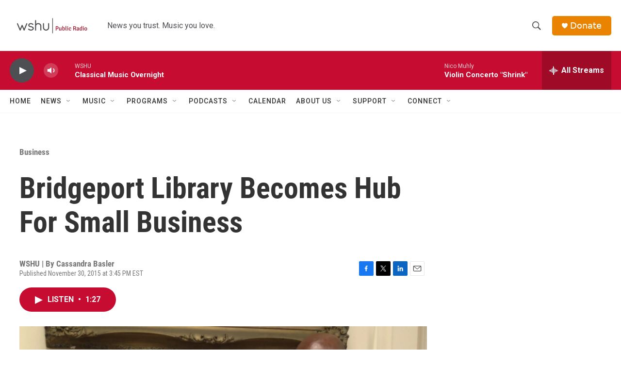

--- FILE ---
content_type: text/html; charset=utf-8
request_url: https://www.google.com/recaptcha/api2/aframe
body_size: 265
content:
<!DOCTYPE HTML><html><head><meta http-equiv="content-type" content="text/html; charset=UTF-8"></head><body><script nonce="M0CI_8aopUcrZrIeckWufw">/** Anti-fraud and anti-abuse applications only. See google.com/recaptcha */ try{var clients={'sodar':'https://pagead2.googlesyndication.com/pagead/sodar?'};window.addEventListener("message",function(a){try{if(a.source===window.parent){var b=JSON.parse(a.data);var c=clients[b['id']];if(c){var d=document.createElement('img');d.src=c+b['params']+'&rc='+(localStorage.getItem("rc::a")?sessionStorage.getItem("rc::b"):"");window.document.body.appendChild(d);sessionStorage.setItem("rc::e",parseInt(sessionStorage.getItem("rc::e")||0)+1);localStorage.setItem("rc::h",'1769058684741');}}}catch(b){}});window.parent.postMessage("_grecaptcha_ready", "*");}catch(b){}</script></body></html>